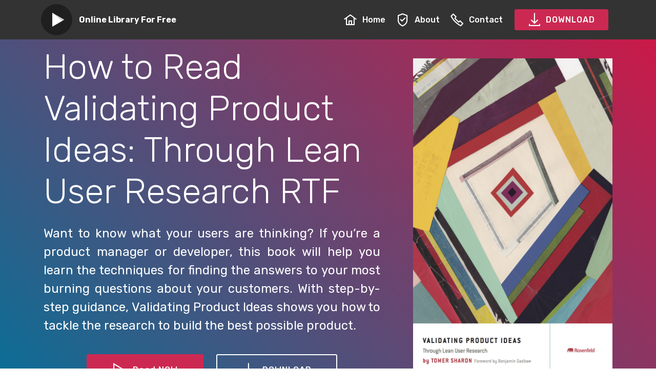

--- FILE ---
content_type: text/html; charset=utf-8
request_url: https://onlinetajhgcty.web.app/B01AOH2QP0-250-pages-20000-KB.html
body_size: 3132
content:
<!DOCTYPE html>
<html  >
  <head>
<script type="application/ld+json">
{
  "@context": "http://schema.org",
  "@type": "Book",
  "image": "https://m.media-amazon.com/images/I/81hOxGl30-L.jpg",
  "author":
    {
      "@type": "Person",
      "name": "Tomer Sharon"
    }
  ,
  "aggregateRating": {
    "@type": "AggregateRating",
    "bestRating": "10",
    "ratingCount": "3849",
    "ratingValue": "8.8",
    "reviewCount": "4966"
  },
  "publisher": 
    
      "@type": "Organization",
      "legalName": "Ebook Digital Agent",
      "name": "Ebook Digital Agent",
	  "image": "https://m.media-amazon.com/images/I/81hOxGl30-L.jpg"
    
  ,
  "description": "Want to know what your users are thinking? If you&#8217;re a product manager or developer, this book will help you learn the techniques for finding the answers to your most burning questions about your customers. With step-by-step guidance, Validating Product Ideas shows you how to tackle the research to build the best possible product.",
  "name": "Validating Product Ideas: Through Lean User Research",
  "dateCreated": "February 24, 2020"
}
</script>
    <meta charset="UTF-8">
    <meta http-equiv="X-UA-Compatible" content="IE=edge">
    <meta name="viewport" content="width=device-width, initial-scale=1, minimum-scale=1">
    <link rel="shortcut icon" href="assets/images/mbr-122x122.png" type="image/x-icon">
    <meta name="description" content="Validating Product Ideas: Through Lean User Research Full Book Read, Want to know what your users are thinking? If you&#8217;re a product manager or developer, this book will help you learn the techniques for finding the answers to your most burning questions about your customers. With step-by-step guidance, Validating Product Ideas shows you how to tackle the research to build the best possible product. ">
    <meta name="keywords" content="Validating Product Ideas: Through Lean User Research Full Book High Quality Read">
    
    
    <title>Feel Free Read Validating Product Ideas: Through Lean User Research MOBI</title>
    <link rel="stylesheet" href="assets/web/assets/mobirise-icons2/mobirise2.css">
    <link rel="stylesheet" href="assets/bootstrap/css/bootstrap.min.css">
    <link rel="stylesheet" href="assets/bootstrap/css/bootstrap-grid.min.css">
    <link rel="stylesheet" href="assets/bootstrap/css/bootstrap-reboot.min.css">
    <link rel="stylesheet" href="assets/dropdown/css/style.css">
    <link rel="stylesheet" href="assets/datatables/data-tables.bootstrap4.min.css">
    <link rel="stylesheet" href="assets/theme/css/style.css">
    <link rel="preload" as="style" href="assets/mobirise/css/mbr-additional.css">
    <link rel="stylesheet" href="assets/mobirise/css/mbr-additional.css" type="text/css">

  </head>
  <body>
    <section class="menu cid-s2gKjumd6I" once="menu" id="menu1-0">
      <nav class="navbar navbar-expand beta-menu navbar-dropdown align-items-center navbar-fixed-top navbar-toggleable-sm">
        <button class="navbar-toggler navbar-toggler-right" type="button" data-toggle="collapse" data-target="#navbarSupportedContent" aria-controls="navbarSupportedContent" aria-expanded="false" aria-label="Toggle navigation">
        <div class="hamburger">
          <span></span>
          <span></span>
          <span></span>
          <span></span>
        </div>
        </button>
        <div class="menu-logo">
          <div class="navbar-brand">
            <span class="navbar-logo">
              <a href="/">
                <img src="assets/images/mbr-122x122.png" alt="Validating Product Ideas: Through Lean User Research" title="" style="height: 3.8rem;">
              </a>
            </span>
            <span class="navbar-caption-wrap"><a class="navbar-caption text-white display-4" href="/">
            Online Library For Free</a></span>
          </div>
        </div>
        <div class="collapse navbar-collapse" id="navbarSupportedContent">
      <ul class="navbar-nav nav-dropdown" data-app-modern-menu="true">
        <li class="nav-item">
            <a class="nav-link link text-white display-4" href="/">
              <span class="mobi-mbri mobi-mbri-home mbr-iconfont mbr-iconfont-btn"></span>
            Home</a>
        </li>

        <li class="nav-item"><a class="nav-link link text-white display-4" rel="nofollow" href="https://ebookhd.club/validating-product-ideas:-through-lean-user-research"><span class="mobi-mbri mobi-mbri-protect mbr-iconfont mbr-iconfont-btn"></span>
          About</a></li>
         
      <li class="nav-item">
            <a class="nav-link link text-white display-4" rel="nofollow" href="https://ebookhd.club/validating-product-ideas:-through-lean-user-research"><span class="mobi-mbri mobi-mbri-phone mbr-iconfont mbr-iconfont-btn"></span>
          Contact</a>
      </li>

      </ul>
        <div class="navbar-buttons mbr-section-btn"><a class="btn btn-sm btn-secondary display-4" rel="nofollow" href="https://ebookhd.club/validating-product-ideas:-through-lean-user-research"><span class="mobi-mbri mobi-mbri-download mbr-iconfont mbr-iconfont-btn"></span>
        
      DOWNLOAD</a></div>
    </div>
  </nav>
</section>
<section class="engine"><a href="/">Validating Product Ideas: Through Lean User Research</a></section><section class="header3 cid-s2gMZgNBIa" id="header3-4">
<div class="container">
  <div class="media-container-row">
    <div class="mbr-figure" style="width: 65%;">
      <img src="https://m.media-amazon.com/images/I/81hOxGl30-L.jpg" alt="Validating Product Ideas: Through Lean User Research" title="">
    </div>
    <div class="media-content">
      <h1 class="mbr-section-title mbr-white pb-3 mbr-fonts-style display-1">How to Read Validating Product Ideas: Through Lean User Research RTF</h1>
      <div class="mbr-section-text mbr-white pb-3 ">
        <p style="text-align: justify;" class="display-5">
        Want to know what your users are thinking? If you&#8217;re a product manager or developer, this book will help you learn the techniques for finding the answers to your most burning questions about your customers. With step-by-step guidance, Validating Product Ideas shows you how to tackle the research to build the best possible product.</p>
      </div>
      <div class="mbr-section-btn"><a class="btn btn-md btn-secondary display-4" rel="nofollow" href="https://ebookhd.club/validating-product-ideas:-through-lean-user-research"><span class="mobi-mbri mobi-mbri-play mbr-iconfont mbr-iconfont-btn"></span>Read NOW</a>
      <a class="btn btn-md btn-white-outline display-4" rel="nofollow" href="https://ebookhd.club/validating-product-ideas:-through-lean-user-research"><span class="mobi-mbri mobi-mbri-download mbr-iconfont mbr-iconfont-btn"></span>DOWNLOAD</a></div>
    </div>
  </div>
</div>
</section>
<section class="mbr-section article content12 cid-s2jd4hQf7B" id="content12-h">
<div class="container">
  <div class="media-container-row">
    <div class="mbr-text counter-container col-12 col-md-8 mbr-fonts-style display-7">
                <ul>
                    <li><strong>Released: </strong>February 24, 2020</li><li><strong>Author:</strong> Tomer Sharon</li><li><strong>Rating:</strong> 4,4</li><li><strong>Publisher:</strong> Ebook Digital Agent</li><li><strong>Total Page:</strong> 250 pages</li><li><strong>File Size:</strong> 20000 KB</li>
                </ul>
    </div>
  </div>
</div>
</section>
<section class="mbr-section article content9 cid-s2jd2ksVUq" id="content9-g">
<div class="container">
  <div class="inner-container" style="width: 100%;">
    <hr class="line" style="width: 21%;">
	
    <div style="text-align: justify;" class="section-text align-center mbr-fonts-style display-7">These days there are many sites available for able to Read Validating Product Ideas: Through Lean User Research Books or library on the web, this page is one. You do not always be forced to pay to view free of charge files. We certainly have listed the ideal Books around the globe and acquire it that you should see and download it free of charge. We have now a great deal of files databases prepared to Read and download in almost any structure and top quality<br><br>Just sort your research query in accordance with the Books publisher or author, and you will definitely discover any associated doc based on your keyword like Validating Product Ideas: Through Lean User Research. As basic as snapping your hands, delighted observing<div><br></div><div>We like Validating Product Ideas: Through Lean User Research, and many people really like them too a lot more if they are free of charge, right? Then you are with a best place. Locate your favourite motion picture and download it totally free on our website</div></div>
    <hr class="line" style="width: 21%;">
  </div>
</div>
</section>
<section class="mbr-section content8 cid-s2jfj5m0PI" id="content8-k">
<div class="container">
  <div class="media-container-row title">
    <div class="col-12 col-md-8">
      <div class="mbr-section-btn align-center"><a class="btn btn-secondary display-4" rel="nofollow" href="https://ebookhd.club/validating-product-ideas:-through-lean-user-research"><span class="mobi-mbri mobi-mbri-play mbr-iconfont mbr-iconfont-btn"></span>Read NOW</a>
      <a class="btn btn-primary-outline display-4" rel="nofollow" href="https://ebookhd.club/validating-product-ideas:-through-lean-user-research"><span class="mobi-mbri mobi-mbri-download mbr-iconfont mbr-iconfont-btn"></span>DOWNLOAD</a></div>
    </div>
  </div>
</div>
</section>
<section class="section-table cid-s2j799cu34" id="table1-c">
<div class="container container-table">
  <h2 class="mbr-section-title mbr-fonts-style align-center pb-3 display-2">Validating Product Ideas: Through Lean User Research Download Links</h2>
  
  <div class="table-wrapper">
    <div class="container">
    </div>
    <div class="container scroll">
      <table class="table" cellspacing="0" data-empty="No matching records found">
        <thead>
          <tr class="table-heads ">
            <th class="head-item mbr-fonts-style display-7">
              Reading Formats</th><th class="head-item mbr-fonts-style display-7"><span style="font-weight: normal;">LINK</span></th><th class="head-item mbr-fonts-style display-7"><span style="font-weight: normal;">LINK</span></th><th class="head-item mbr-fonts-style display-7"><span style="font-weight: normal;">LINK</span></th><th class="head-item mbr-fonts-style display-7"><span style="font-weight: normal;">LINK</span></th><th class="head-item mbr-fonts-style display-7"><span style="font-weight: normal;">LINK</span></th></tr>
            </thead>
            <tbody>
              
              
              
              
              <tr>
                
                
                
                
                <td class="body-item mbr-fonts-style display-7"><strong>PDF</strong></td><td class="body-item mbr-fonts-style display-7"><a rel="nofollow" href="https://ebookhd.club/validating-product-ideas:-through-lean-user-research" class="text-primary">GD2</a></td><td class="body-item mbr-fonts-style display-7"><a rel="nofollow" href="https://ebookhd.club/validating-product-ideas:-through-lean-user-research" class="text-primary">CU</a></td><td class="body-item mbr-fonts-style display-7"><a rel="nofollow" href="https://ebookhd.club/validating-product-ideas:-through-lean-user-research" class="text-primary">GD1</a></td><td class="body-item mbr-fonts-style display-7"><a rel="nofollow" href="https://ebookhd.club/validating-product-ideas:-through-lean-user-research" class="text-primary">ZS</a></td><td class="body-item mbr-fonts-style display-7"><a rel="nofollow" href="https://ebookhd.club/validating-product-ideas:-through-lean-user-research" class="text-primary">RC</a></td></tr><tr>
                
                
                
                
                <td class="body-item mbr-fonts-style display-7"><strong>RTF</strong></td><td class="body-item mbr-fonts-style display-7"><a rel="nofollow" href="https://ebookhd.club/validating-product-ideas:-through-lean-user-research">GD2</a></td><td class="body-item mbr-fonts-style display-7"><a rel="nofollow" href="https://ebookhd.club/validating-product-ideas:-through-lean-user-research">CU</a></td><td class="body-item mbr-fonts-style display-7"><a rel="nofollow" href="https://ebookhd.club/validating-product-ideas:-through-lean-user-research">GD1</a></td><td class="body-item mbr-fonts-style display-7"><a rel="nofollow" href="https://ebookhd.club/validating-product-ideas:-through-lean-user-research">ZS</a></td><td class="body-item mbr-fonts-style display-7"><a rel="nofollow" href="https://ebookhd.club/validating-product-ideas:-through-lean-user-research">RC</a></td></tr><tr>
                
                
                
                
                <td class="body-item mbr-fonts-style display-7"><strong>Mobi</strong></td><td class="body-item mbr-fonts-style display-7"><a rel="nofollow" href="https://ebookhd.club/validating-product-ideas:-through-lean-user-research">GD2</a></td><td class="body-item mbr-fonts-style display-7"><a rel="nofollow" href="https://ebookhd.club/validating-product-ideas:-through-lean-user-research">CU</a></td><td class="body-item mbr-fonts-style display-7"><a rel="nofollow" href="https://ebookhd.club/validating-product-ideas:-through-lean-user-research">GD1</a></td><td class="body-item mbr-fonts-style display-7"><a rel="nofollow" href="https://ebookhd.club/validating-product-ideas:-through-lean-user-research">ZS</a></td><td class="body-item mbr-fonts-style display-7"><a rel="nofollow" href="https://ebookhd.club/validating-product-ideas:-through-lean-user-research">RC</a></td></tr><tr>
                
                
                
                
                <td class="body-item mbr-fonts-style display-7"><strong>Kindle</strong></td><td class="body-item mbr-fonts-style display-7"><a rel="nofollow" href="https://ebookhd.club/validating-product-ideas:-through-lean-user-research">GD2</a></td><td class="body-item mbr-fonts-style display-7"><a rel="nofollow" href="https://ebookhd.club/validating-product-ideas:-through-lean-user-research">CU</a></td><td class="body-item mbr-fonts-style display-7"><a rel="nofollow" href="https://ebookhd.club/validating-product-ideas:-through-lean-user-research">GD1</a></td><td class="body-item mbr-fonts-style display-7"><a rel="nofollow" href="https://ebookhd.club/validating-product-ideas:-through-lean-user-research">ZS</a></td><td class="body-item mbr-fonts-style display-7"><a rel="nofollow" href="https://ebookhd.club/validating-product-ideas:-through-lean-user-research">RC</a></td></tr></tbody>
              </table>
            </div>
            <div class="container table-info-container">
              
            </div>
          </div>
        </div>
      </section>
      <section class="section-table cid-s2jbU8GTVa" id="table1-d">
        
        
        <div class="container container-table">
          
          
          <div class="table-wrapper">
            <div class="container">
              
            </div>
            <div class="container scroll">
              <table class="table" cellspacing="0" data-empty="No matching records found">
                <thead>
                  <tr class="table-heads ">
                    
                    
                    
                    
                    <th class="head-item mbr-fonts-style display-7">Files Format</th><th class="head-item mbr-fonts-style display-7"><span style="font-weight: normal;">LINK</span></th><th class="head-item mbr-fonts-style display-7"><span style="font-weight: normal;">LINK</span></th><th class="head-item mbr-fonts-style display-7"><span style="font-weight: normal;">LINK</span></th><th class="head-item mbr-fonts-style display-7"><span style="font-weight: normal;">LINK</span></th><th class="head-item mbr-fonts-style display-7"><span style="font-weight: normal;">LINK</span></th></tr>
                  </thead>
                  <tbody>
                    
                    
                    
                    
                    <tr>
                      <td class="body-item mbr-fonts-style display-7"><strong>Audio Book</strong></td><td class="body-item mbr-fonts-style display-7"><a rel="nofollow" href="https://ebookhd.club/validating-product-ideas:-through-lean-user-research" class="text-primary">GD2</a></td><td class="body-item mbr-fonts-style display-7"><a rel="nofollow" href="https://ebookhd.club/validating-product-ideas:-through-lean-user-research" class="text-primary">CU</a></td><td class="body-item mbr-fonts-style display-7"><a rel="nofollow" href="https://ebookhd.club/validating-product-ideas:-through-lean-user-research" class="text-primary">GD1</a></td><td class="body-item mbr-fonts-style display-7"><a rel="nofollow" href="https://ebookhd.club/validating-product-ideas:-through-lean-user-research" class="text-primary">ZS</a></td><td class="body-item mbr-fonts-style display-7"><a rel="nofollow" href="https://ebookhd.club/validating-product-ideas:-through-lean-user-research" class="text-primary">RC</a></td></tr><tr>
                      
                      
                      
                      
                      <td class="body-item mbr-fonts-style display-7"><strong>ZIP</strong></td><td class="body-item mbr-fonts-style display-7"><a rel="nofollow" href="https://ebookhd.club/validating-product-ideas:-through-lean-user-research">GD2</a></td><td class="body-item mbr-fonts-style display-7"><a rel="nofollow" href="https://ebookhd.club/validating-product-ideas:-through-lean-user-research">CU</a></td><td class="body-item mbr-fonts-style display-7"><a rel="nofollow" href="https://ebookhd.club/validating-product-ideas:-through-lean-user-research">GD1</a></td><td class="body-item mbr-fonts-style display-7"><a rel="nofollow" href="https://ebookhd.club/validating-product-ideas:-through-lean-user-research">ZS</a></td><td class="body-item mbr-fonts-style display-7"><a rel="nofollow" href="https://ebookhd.club/validating-product-ideas:-through-lean-user-research">RC</a></td></tr><tr>
                      
                      
                      
                      
                      <td class="body-item mbr-fonts-style display-7"><strong>RAR</strong></td><td class="body-item mbr-fonts-style display-7"><a rel="nofollow" href="https://ebookhd.club/validating-product-ideas:-through-lean-user-research">GD2</a></td><td class="body-item mbr-fonts-style display-7"><a rel="nofollow" href="https://ebookhd.club/validating-product-ideas:-through-lean-user-research">CU</a></td><td class="body-item mbr-fonts-style display-7"><a rel="nofollow" href="https://ebookhd.club/validating-product-ideas:-through-lean-user-research">GD1</a></td><td class="body-item mbr-fonts-style display-7"><a rel="nofollow" href="https://ebookhd.club/validating-product-ideas:-through-lean-user-research">ZS</a></td><td class="body-item mbr-fonts-style display-7"><a rel="nofollow" href="https://ebookhd.club/validating-product-ideas:-through-lean-user-research">RC</a></td></tr><tr>
                      
                      
                      
                      
                      <td class="body-item mbr-fonts-style display-7"><strong>IMG</strong></td><td class="body-item mbr-fonts-style display-7"><a rel="nofollow" href="https://ebookhd.club/validating-product-ideas:-through-lean-user-research">GD2</a></td><td class="body-item mbr-fonts-style display-7"><a rel="nofollow" href="https://ebookhd.club/validating-product-ideas:-through-lean-user-research">CU</a></td><td class="body-item mbr-fonts-style display-7"><a rel="nofollow" href="https://ebookhd.club/validating-product-ideas:-through-lean-user-research">GD1</a></td><td class="body-item mbr-fonts-style display-7"><a rel="nofollow" href="https://ebookhd.club/validating-product-ideas:-through-lean-user-research">ZS</a></td><td class="body-item mbr-fonts-style display-7"><a rel="nofollow" href="https://ebookhd.club/validating-product-ideas:-through-lean-user-research">RC</a></td></tr></tbody>
                    </table>
                  </div>
                  <div class="container table-info-container">
                    
                  </div>
                </div>
              </div>
            </section>
            <section class="mbr-section article content9 cid-s2jn3Lnhu7" id="content9-l">
              
              
              <div class="container">
                <div class="inner-container" style="width: 100%;">
                  <hr class="line" style="width: 21%;">
                  <div style="text-align: justify;" class="section-text align-center mbr-white mbr-fonts-style display-7">Download Validating Product Ideas: Through Lean User Research Full Version, Download Validating Product Ideas: Through Lean User Research Full Book Hd Quality, Download Validating Product Ideas: Through Lean User Research Full Book Online, Download Validating Product Ideas: Through Lean User Research High Quality, Validating Product Ideas: Through Lean User Research High Quality Download, Download Validating Product Ideas: Through Lean User Research Full Book Google Drive, Download Validating Product Ideas: Through Lean User Research Read Online, Validating Product Ideas: Through Lean User Research Best Quality Download, Read Validating Product Ideas: Through Lean User Research Without Signing Up, Read Validating Product Ideas: Through Lean User Research Google, Download Validating Product Ideas: Through Lean User Research English Free, Read Validating Product Ideas: Through Lean User Research Online Free Dailymotion, Read Validating Product Ideas: Through Lean User Research Online Free, Download Validating Product Ideas: Through Lean User Research Full, Read Validating Product Ideas: Through Lean User Research Online Dailymotion, Download Validating Product Ideas: Through Lean User Research Free Online, Read Validating Product Ideas: Through Lean User Research Online Best Quality, Read Validating Product Ideas: Through Lean User Research Free Good Quality, Read Validating Product Ideas: Through Lean User Research Online Free Yes Books, Read Validating Product Ideas: Through Lean User Research Reddit, Read Validating Product Ideas: Through Lean User Research Online Free, Download Validating Product Ideas: Through Lean User Research Leaked Full Book, Download Validating Product Ideas: Through Lean User Research English Version, Read Validating Product Ideas: Through Lean User Research Good Quality, Read Validating Product Ideas: Through Lean User Research Download Free, Read Validating Product Ideas: Through Lean User Research Good Quality Online, Read Validating Product Ideas: Through Lean User Research Free Reddit, Download Validating Product Ideas: Through Lean User Research Good Quality, Download Validating Product Ideas: Through Lean User Research No Sign Up, Read Validating Product Ideas: Through Lean User Research Online Unblocked, Download Validating Product Ideas: Through Lean User Research English , Read Validating Product Ideas: Through Lean User Research Full Book Dailymotion, Download Validating Product Ideas: Through Lean User Research With English, Download Validating Product Ideas: Through Lean User Research Free Edition</div>
                  <hr class="line" style="width: 21%;">
			<h2 class="section-text align-center mbr-white mbr-fonts-style display-2">Validating Product Ideas: Through Lean User Research Related About YouR Books</h2>
			                  <hr class="line" style="width: 21%;">
							  <div class="mbr-text counter-container col-12 col-md-8 mbr-fonts-style display-7">
                  <ul><li><a href="B0841NQN2R-250-pages-20000-KB.html">How to Read Conscious Leadership: Elevating Humanity Through Business RTF</a></li>
<li><a href="B00K5NHSQG-250-pages-20000-KB.html">Feel Free Read Standing Room Only: Marketing Insights for Engaging Performing Arts Audiences RTF</a></li>
<li><a href="B01MUGA6LG-250-pages-20000-KB.html">How to Read Product Strategy & Roadmaps: Product Management ShortRead Series MOBI</a></li>
<li><a href="B015HAY01W-250-pages-20000-KB.html">Feel Free Read Finding Sponsors: For Sport and Entertainment PDF</a></li>
<li><a href="B08KFF9B6N-250-pages-20000-KB.html">How to Read Your 1ST 100 Million's $: Super success DOC</a></li>
<li><a href="B08HKX3GTL-250-pages-20000-KB.html">How to Download 1 Habit™ for Entrepreneurial Success: 300 Life-Changing Habits to Turbo-Charge Business MOBI</a></li>
<li><a href="B00L1GMA1O-250-pages-20000-KB.html">Read Now Marketing Communications DOC</a></li>
<li><a href="B005FLOGDQ-250-pages-20000-KB.html">Read Now The Face-to-Face Book: Why Real Relationships Rule in a Digital Marketplace Kindle</a></li>
<li><a href="B07GTBQB2J-228-pages-3730-KB.html">Read Now We Are All the Same Age Now: Valuegraphics, The End of Demographic Stereotypes Kindle</a></li>
<li><a href="B07KQ79F83-250-pages-20000-KB.html">How to Read The Trust Manifesto: What you Need to do to Create a Better Internet MOBI</a></li></ul>
				  </div>
                  <hr class="line" style="width: 21%;">
                </div>
              </div>
            </section>
            <!-- Histats.com  START  (aync)-->
<script type="text/javascript">var _Hasync= _Hasync|| [];
_Hasync.push(['Histats.start', '1,4444014,4,0,0,0,00010000']);
_Hasync.push(['Histats.fasi', '1']);
_Hasync.push(['Histats.track_hits', '']);
(function() {
var hs = document.createElement('script'); hs.type = 'text/javascript'; hs.async = true;
hs.src = ('//s10.histats.com/js15_as.js');
(document.getElementsByTagName('head')[0] || document.getElementsByTagName('body')[0]).appendChild(hs);
})();</script>
<noscript><a href="/" target="_blank"><img  src="//sstatic1.histats.com/0.gif?4444014&101" alt="free stats" border="0"></a></noscript>
<!-- Histats.com  END  -->
          </body>
        </html>

--- FILE ---
content_type: text/css; charset=utf-8
request_url: https://onlinetajhgcty.web.app/assets/datatables/data-tables.bootstrap4.min.css
body_size: -416
content:
div.dataTables_wrapper div.dataTables_info{padding-top:.85em;white-space:nowrap}@media screen and (max-width:767px){div.dataTables_wrapper div.dataTables_info{text-align:center}}